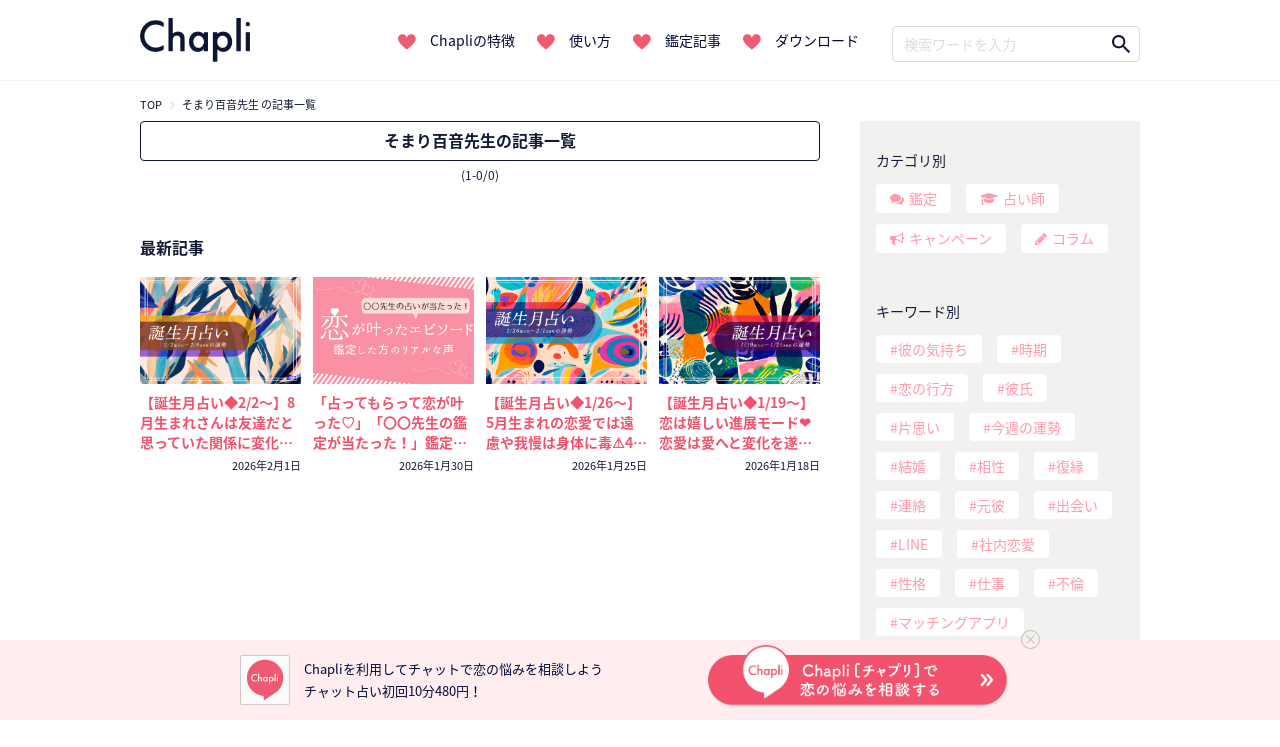

--- FILE ---
content_type: text/html; charset=UTF-8
request_url: https://chapli.me/teller/id_261/
body_size: 13695
content:
<!DOCTYPE html>
<html lang="ja" prefix="og: http://ogp.me/ns#">
  <head prefix="og: http://ogp.me/ns# fb: http://ogp.me/ns/fb# article: http://ogp.me/ns/article#"  itemscope itemtype="http://schema.org/Organization">
    <meta charset="UTF-8">
    <meta itemprop="name" content="チャット占い「Chapli」">
    <title>そまり百音 先生 の記事一覧 | チャット占い「Chapli」</title>

<!-- Google Tag Manager for WordPress by gtm4wp.com -->
<script data-cfasync="false" type="text/javascript">//<![CDATA[
	var gtm4wp_datalayer_name = "dataLayer";
	var dataLayer = dataLayer || [];
//]]>
</script>
<!-- End Google Tag Manager for WordPress by gtm4wp.com -->
<!-- This site is optimized with the Yoast SEO plugin v9.4 - https://yoast.com/wordpress/plugins/seo/ -->
<link rel="canonical" href="https://chapli.me/teller/id_261/" />
<meta property="og:locale" content="ja_JP" />
<meta property="og:type" content="object" />
<meta property="og:title" content="そまり百音 先生 の記事一覧 | チャット占い「Chapli」" />
<meta property="og:url" content="https://chapli.me/teller/id_261/" />
<meta property="og:site_name" content="チャット占い「Chapli」" />
<meta property="og:image" content="https://chapli.me/contents/wp-content/uploads/2018/01/15337650_1786881311584332_2230126507301610573_n.png" />
<meta property="og:image:secure_url" content="https://chapli.me/contents/wp-content/uploads/2018/01/15337650_1786881311584332_2230126507301610573_n.png" />
<meta name="twitter:card" content="summary_large_image" />
<meta name="twitter:title" content="そまり百音 先生 の記事一覧 | チャット占い「Chapli」" />
<meta name="twitter:site" content="@Chapli_official" />
<meta name="twitter:image" content="https://chapli.me/contents/wp-content/uploads/2018/01/15337650_1786881311584332_2230126507301610573_n.png" />
<!-- / Yoast SEO plugin. -->

<link rel='dns-prefetch' href='//ajax.googleapis.com' />
<link rel='dns-prefetch' href='//cdnjs.cloudflare.com' />
<link rel='dns-prefetch' href='//maxcdn.bootstrapcdn.com' />
<link rel='dns-prefetch' href='//s.w.org' />
<link rel='stylesheet' id='sb_instagram_styles-css'  href='https://chapli.me/wp-content/plugins/instagram-feed/css/sb-instagram-2-2.min.css?ver=2.4.3' type='text/css' media='all' />
<link rel='stylesheet' id='Chapli-wp-style2-css'  href='https://chapli.me/wp-content/themes/Chapli-wp/style2.css?ver=20260201' type='text/css' media='all' />
<link rel='stylesheet' id='fontawesome4.7.0-css'  href='//maxcdn.bootstrapcdn.com/font-awesome/4.7.0/css/font-awesome.min.css?ver=5.0.3' type='text/css' media='all' />
<link rel='stylesheet' id='common-style-css'  href='https://chapli.me/wp-content/themes/Chapli-wp/common.css?ver=5.0.3' type='text/css' media='all' />
<script type='text/javascript' src='//ajax.googleapis.com/ajax/libs/jquery/1.11.3/jquery.min.js?ver=1.11.3'></script>
<script type='text/javascript' src='https://chapli.me/wp-content/plugins/wp-google-analytics-events/js/ga-scroll-events.js?ver=2.5.2'></script>
<script type='text/javascript'>
/* <![CDATA[ */
var wpp_params = {"sampling_active":"0","sampling_rate":"100","ajax_url":"https:\/\/chapli.me\/wp-json\/wordpress-popular-posts\/v1\/popular-posts\/","ID":"","token":"19b5fabc18","debug":""};
/* ]]> */
</script>
<script type='text/javascript' src='https://chapli.me/wp-content/plugins/wordpress-popular-posts/public/js/wpp-4.2.0.min.js?ver=4.2.2'></script>
<script type='text/javascript' src='https://chapli.me/wp-content/plugins/duracelltomi-google-tag-manager/js/gtm4wp-form-move-tracker.js?ver=1.9'></script>
<script type='text/javascript' src='https://cdnjs.cloudflare.com/ajax/libs/lazysizes/4.1.5/lazysizes.min.js?ver=5.0.3'></script>
<link rel='https://api.w.org/' href='https://chapli.me/wp-json/' />
<script type="text/javascript">
	window._se_plugin_version = '8.1.9';
</script>

<!-- Google Tag Manager for WordPress by gtm4wp.com -->
<script data-cfasync="false" type="text/javascript">//<![CDATA[
	dataLayer.push({"pagePostType":false,"pagePostType2":"tax-","pageCategory":[]});//]]>
</script>
<script data-cfasync="false">//<![CDATA[
(function(w,d,s,l,i){w[l]=w[l]||[];w[l].push({'gtm.start':
new Date().getTime(),event:'gtm.js'});var f=d.getElementsByTagName(s)[0],
j=d.createElement(s),dl=l!='dataLayer'?'&l='+l:'';j.async=true;j.src=
'//www.googletagmanager.com/gtm.'+'js?id='+i+dl;f.parentNode.insertBefore(j,f);
})(window,document,'script','dataLayer','GTM-N8Q2QBJ');//]]>
</script>
<!-- End Google Tag Manager -->
<!-- End Google Tag Manager for WordPress by gtm4wp.com --> <script type='text/javascript'>
         if (typeof _gaq === 'undefined') {
            var _gaq = _gaq || [];
            _gaq.push(['_setAccount', '$id']);
                        _gaq.push(['_setDomainName', '$domain']);
            _gaq.push(['_setAllowLinker', true]);
            _gaq.push(['_trackPageview']);

            (function() {
                var ga = document.createElement('script'); ga.type = 'text/javascript'; ga.async = true;
                ga.src = ('https:' == document.location.protocol ? 'https://' : 'http://') + 'stats.g.doubleclick.net/dc.js';
                var s = document.getElementsByTagName('script')[0]; s.parentNode.insertBefore(ga, s);
            })();
         }

</script> 		<meta charset="UTF-8">
	<meta name="viewport" content="width=device-width,initial-scale=1.0,maximum-scale=1.0,user-scalable=no">
	<meta name="format-detection" content="telephone=no">
		<!-- #1754 -->
		<meta name="facebook-domain-verification" content="u6q5or0k0vo11icv9u3no5ciq2n8f1" />
	<link rel="stylesheet" href="https://cdnjs.cloudflare.com/ajax/libs/animate.css/3.5.2/animate.min.css">
	<!-- Slick -->
	<link rel="stylesheet" href="//cdn.jsdelivr.net/npm/slick-carousel@1.8.1/slick/slick.css">
	<link rel="shortcut icon" type="image/x-icon" href="/wp-content/themes/Chapli-wp/assets/images/favicon.ico">
	<link rel="stylesheet" href="https://use.typekit.net/urp6qsq.css">
	<!-- ドロワー -->
	<script src="//cdnjs.cloudflare.com/ajax/libs/slideReveal/1.1.2/jquery.slidereveal.min.js"></script>
	<!-- GET UA -->
	<script src="/assets/js/common.js"></script>
	<script type="text/javascript">
		function getUA() {
		  var ua;

		  if (navigator.userAgent.match(/iPhone|iPod|iPad/i) != null) {
			ua = 'ios';
		  } else if (navigator.userAgent.match(/Android/i) != null) {
			ua = 'android';
		  } else {
			ua = 'other';
		  }
		  return ua;
		}
		var ua = getUA();
	</script>
	<!-- Treasure Data -->
	<script type="text/javascript">
		!function(t,e){if(void 0===e[t]){e[t]=function(){e[t].clients.push(this),this._init=[Array.prototype.slice.call(arguments)]},e[t].clients=[];for(var r=function(t){return function(){return this["_"+t]=this["_"+t]||[],this["_"+t].push(Array.prototype.slice.call(arguments)),this}},s=["addRecord","set","trackEvent","trackPageview","ready"],n=0;n<s.length;n++){var i=s[n];e[t].prototype[i]=r(i)}var a=document.createElement("script");a.type="text/javascript",a.async=!0,a.src=("https:"===document.location.protocol?"https:":"http:")+"//s3.amazonaws.com/td-cdn/sdk/td-1.2.0.js";var c=document.getElementsByTagName("script")[0];c.parentNode.insertBefore(a,c)}}("Treasure",this);
	</script>
	<script type="text/javascript">
		var td = new Treasure({
		host: 'in.treasuredata.com',
		writeKey: '5394/e949a600ec4b78770a66f86117532d0f150f1568',
		database: 'logbase'
		});
		td.trackPageview('accesslog_fact_chapli_web');
	</script>
	  <!-- Google tag (gtag.js) -->
	  <script async src="https://www.googletagmanager.com/gtag/js?id=G-Y9STWSYWQW"></script>
	  <script>
		  window.dataLayer = window.dataLayer || [];
		  function gtag(){dataLayer.push(arguments);}
		  gtag('js', new Date());

		  gtag('config', 'G-Y9STWSYWQW');
	  </script>
		<!-- Meta Pixel Code -->
		<script>
			!function(f,b,e,v,n,t,s)
			{if(f.fbq)return;n=f.fbq=function(){n.callMethod?
			n.callMethod.apply(n,arguments):n.queue.push(arguments)};
			if(!f._fbq)f._fbq=n;n.push=n;n.loaded=!0;n.version='2.0';
			n.queue=[];t=b.createElement(e);t.async=!0;
			t.src=v;s=b.getElementsByTagName(e)[0];
			s.parentNode.insertBefore(t,s)}(window, document,'script',
			'https://connect.facebook.net/en_US/fbevents.js');
			fbq('init', '983267073151163');
			fbq('track', 'PageView');
		</script>
		<noscript><img height="1" width="1" style="display:none"
			src="https://www.facebook.com/tr?id=983267073151163&ev=PageView&noscript=1"
		/></noscript>
		<!-- End Meta Pixel Code -->
  </head>
  <body data-rsssl=1 class="archive tax-teller term-id_261 term-309">
	
<!-- Google Tag Manager (noscript) -->
<noscript><iframe src="https://www.googletagmanager.com/ns.html?id=GTM-N8Q2QBJ"
height="0" width="0" style="display:none;visibility:hidden"></iframe></noscript>
<!-- End Google Tag Manager (noscript) -->	<header class="nav_header">
		<nav class="navigation_bar">
						<a href="/">
				<img src="/wp-content/themes/Chapli-wp/assets/images/logo.png" class="navigation_logo" alt="Chapli">
			</a>
						<ul class="navigation_links">
								<li>
					<a href="/#section02">Chapliの特徴</a>
				</li>
				<li>
					<a href="/#section03">使い方</a>
				</li>
				<li>
					<a href="/#section04">鑑定記事</a>
				</li>
				<li>
					<a href="/#section05">ダウンロード</a>
				</li>
			</ul>
			<div class="navigation_search">
				<form method="get" class="search_form" action="https://chapli.me/">
<input type="text" placeholder="検索ワードを入力" name="s" class="search_field" value="" />
<input type="submit" value="" alt="検索" title="検索" class="search_submit">
</form>			</div>
		</nav>
	</header>
	<!-- SP版ナビバー -->
	<div id="nav_button">
		<button id="btn2" class="drawer_open sp_only">
			<img src="/wp-content/themes/Chapli-wp/assets/images/icon_humberger.png" alt="メニュー">
		</button>
					<a href="/" class="navigation_logo">
				<img src="/wp-content/themes/Chapli-wp/assets/images/logo.png" alt="Chapli">
			</a>
				<button id="search_open" class="search_open_button sp_only">
			<img src="/wp-content/themes/Chapli-wp/assets/images/icon_search.png" alt="検索メニュー">
		</button>
	</div>

	<div class="bottom_DL_box">
	<div class="bottom_DL_box_wrapper">
		<img src="/wp-content/themes/Chapli-wp/assets/images/icon_chapli.png" alt="Chapli">
		<span>
			Chapliを利用してチャットで恋の悩みを相談しよう<br>
			チャット占い初回10分480円！
		</span>
						<a href="/service/campaign/index?cpno=Z201200077&utm_campaign=teller%2Fid_261&utm_source=&utm_medium=" class="pc_bottom_ios" target="_blank">
			<img src="/wp-content/themes/Chapli-wp/assets/images/chapli_download_btn.png" alt="ChapliWebで相談する">
		</a>
		<button class="close_bottom_DL_box">
			<span></span>
		</button>
	</div>

	<div class="bottom_DL_box_wrapper_sp">
		<span>いつでもどこでも本格占い！<span class="first">初回は10分480円！▼</span></span>

						<ul>
			<li>
		<a href="https://app.adjust.com/1w8rku_siydtg?campaign=7351&amp;adgroup=bottom_dl_box&amp;creative=01" target="_blank">
			<img src="/wp-content/themes/Chapli-wp/assets/images/download_btn_app.png" alt="Chapliチャプリで恋の悩みをアプリで相談する">
		</a>
		</li>
			<li>
			<a href="https://chapli.me/service/campaign/index?cpno=Z201200076&utm_source=CRM&utm_medium=chapli&utm_campaign=footerSP" target="_blank">
				<img src="/wp-content/themes/Chapli-wp/assets/images/chapli_regist_web.png" alt="Chapliチャプリで恋の悩みを今すぐ相談する">
			</a>
			</li>
		</ul>

	</div>
</div>
	<div id="search_menu" class="sp_only">
		<button id="search_close" class="search_close_button sp_only">
			<i class="fa fa-angle-up" aria-hidden="true"></i>
		</button>
		<div class="search_wrapper">
			<div class="search_title">鑑定記事・占い師検索</div>
			<div class="search_form_box search_column">
				<form method="get" class="search_form" action="https://chapli.me/">
<input type="text" placeholder="検索ワードを入力" name="s" class="search_field" value="" />
<input type="submit" value="" alt="検索" title="検索" class="search_submit">
</form>			</div>
			<ul class="menu_pages">
				<li>
					<a href="/archive/">最新記事一覧</a>
				</li>
				<li>
					<a href="/popular/">人気記事一覧</a>
				</li>
			</ul>
			<div class="search_column">
				<div class="list_title">カテゴリー別</div>
				<ul class="label_search post_type">
					<li>
						<a href="/session/" class="session">鑑定</a>
					</li>
					<li>
						<a href="/fortune_tellers/" class="fortune_tellers">占い師</a>
					</li>
					<li>
						<a href="/campaign/" class="campaign">キャンペーン</a>
					</li>
				</ul>
				<div class="list_title">キーワード別</div>
				<ul class="label_search search_tags">
										<li>
						<a href="https://chapli.me/tag/%e5%bd%bc%e3%81%ae%e6%b0%97%e6%8c%81%e3%81%a1/">彼の気持ち	
						</a>
					</li>
										<li>
						<a href="https://chapli.me/tag/%e6%99%82%e6%9c%9f/">時期	
						</a>
					</li>
										<li>
						<a href="https://chapli.me/tag/%e6%81%8b%e3%81%ae%e8%a1%8c%e6%96%b9/">恋の行方	
						</a>
					</li>
										<li>
						<a href="https://chapli.me/tag/%e5%bd%bc%e6%b0%8f/">彼氏	
						</a>
					</li>
										<li>
						<a href="https://chapli.me/tag/%e7%89%87%e6%80%9d%e3%81%84/">片思い	
						</a>
					</li>
										<li>
						<a href="https://chapli.me/tag/%e4%bb%8a%e9%80%b1%e3%81%ae%e9%81%8b%e5%8b%a2/">今週の運勢	
						</a>
					</li>
										<li>
						<a href="https://chapli.me/tag/%e7%b5%90%e5%a9%9a/">結婚	
						</a>
					</li>
										<li>
						<a href="https://chapli.me/tag/%e7%9b%b8%e6%80%a7/">相性	
						</a>
					</li>
										<li>
						<a href="https://chapli.me/tag/%e5%be%a9%e7%b8%81/">復縁	
						</a>
					</li>
										<li>
						<a href="https://chapli.me/tag/%e9%80%a3%e7%b5%a1/">連絡	
						</a>
					</li>
									</ul>
			</div>
		</div>
	</div>
	<div id="slider" class="drawer sp_only">
		<div class="drawer_wrapper">
			<button id="btn3" class="drawer_close">
				<div class="close_button">
					<span></span>
				</div>
			</button>
			<div class="chapli_logo">
				<a href="/">
					<img src="/wp-content/themes/Chapli-wp/assets/images/hdr-icon-chapli.png">
				</a>
			</div>
			<div class="drawer_titile">Chapliのご紹介</div>
			<ul class="menu_pages">
				<li><a href="/#section02">Chapliの特徴</a></li>
				<li><a href="/#section03">使い方</a></li>
				<li><a href="/#section04">鑑定記事</a></li>
			</ul>
			<ul class="drawer_post_types">
				<li><a href="/session/">鑑定記事一覧</a></li>
				<li><a href="/fortune_tellers/">占い師一覧</a></li>
				<li><a href="/campaign/">キャンペーン一覧</a></li>
								<li><a href="/column/">コラム一覧</a></li>
							</ul>
			<ul class="drawer_tags">
						<li>
				<a href="https://chapli.me/tag/%e5%bd%bc%e3%81%ae%e6%b0%97%e6%8c%81%e3%81%a1/">
					彼の気持ち	
				</a>
			</li>
						<li>
				<a href="https://chapli.me/tag/%e6%99%82%e6%9c%9f/">
					時期	
				</a>
			</li>
						<li>
				<a href="https://chapli.me/tag/%e6%81%8b%e3%81%ae%e8%a1%8c%e6%96%b9/">
					恋の行方	
				</a>
			</li>
						<li>
				<a href="https://chapli.me/tag/%e5%bd%bc%e6%b0%8f/">
					彼氏	
				</a>
			</li>
						<li>
				<a href="https://chapli.me/tag/%e7%89%87%e6%80%9d%e3%81%84/">
					片思い	
				</a>
			</li>
						<li>
				<a href="https://chapli.me/tag/%e4%bb%8a%e9%80%b1%e3%81%ae%e9%81%8b%e5%8b%a2/">
					今週の運勢	
				</a>
			</li>
						<li>
				<a href="https://chapli.me/tag/%e7%b5%90%e5%a9%9a/">
					結婚	
				</a>
			</li>
						<li>
				<a href="https://chapli.me/tag/%e7%9b%b8%e6%80%a7/">
					相性	
				</a>
			</li>
						<li>
				<a href="https://chapli.me/tag/%e5%be%a9%e7%b8%81/">
					復縁	
				</a>
			</li>
						<li>
				<a href="https://chapli.me/tag/%e9%80%a3%e7%b5%a1/">
					連絡	
				</a>
			</li>
						</ul>
			<ul class="drawer_sns">
				<li>
					<a href="https://twitter.com/Chapli_official" target="_blank">
						<img src="/wp-content/themes/Chapli-wp/assets/images/icon_twitter.png" alt="ChapliのInstagram">
					</a>
				</li>
				<li>
					<a href="https://www.instagram.com/chapli_app/" target="_blank">
						<img src="/wp-content/themes/Chapli-wp/assets/images/icon_instagram.png" alt="ChapliのTwitter">
					</a>
				</li>
			</ul>
			<div class="drawer_banner">
				<a href="/recruit/PC/" class="recruit" target="_blank">
					<img src="/wp-content/themes/Chapli-wp/assets/images/recruit_banner.png" alt="鑑定士募集中">
				</a>
				提携占い館
				<a href="http://www.mixarea.jp/" target="_blank" class="mixarea">
					<img src="/wp-content/themes/Chapli-wp/assets/images/banner_pc.png" alt="提携占い館">
				</a>
			</div>
		</div>
	</div>
    <div id="page">
				<div id="content" class="site__content">
				<div id="top_DL">
					<ul>
						<li class="icon">
							<img src="/wp-content/themes/Chapli-wp/assets/images/app_icon_chapli.png" alt="Chapli">
						</li>
						<li class="brand">
							<div class="brand_title">
								チャット占い【Chapli】
							</div>
							<span>
								cocoloni,Inc.
							</span>
						</li>
						<li class="button">
														<a href="https://app.adjust.com/1w8rku_siydtg?campaign=teller%2Fid_261&adgroup=download&creative=box_01" class="top_DL_link">
								ダウンロード
							</a>
						</li>
					</ul>
				</div>
			<div id="wrapper">
				<div class="container breadcrumb_container">
					<ol class="breadcrumb small" itemscope itemtype="http://schema.org/BreadcrumbList"><li itemprop="itemListElement" itemscope itemtype="http://schema.org/ListItem"><a href="https://chapli.me/" itemprop="item"><span itemprop="name" content="チャット占い「Chapli」">TOP</span></a><meta itemprop="position" content="1" /></li><li itemprop="itemListElement" itemscope itemtype="http://schema.org/ListItem"><a href="https://chapli.me/teller/id_261/" itemprop="item"><span itemprop="name">そまり百音先生 の記事一覧</span></a><meta itemprop="position" content="2" /></li></ol>				</div>
<div class="container">
  <div class="row">
    <div id="primary" class="archive_content">
      <main id="main" class="site__main m-b20">
        <div class="section__header">
        	<h1>
			  そまり百音先生の記事一覧			</h1>
        	<span>
				&#040;1&#045;0&#047;0&#041;			</span>
        </div>
      </main><!-- #main -->

      <div class="row">
				<ul class="postlist_wide">
		  <!-- start loop -->
		  		</ul>
      </div>

      <div class="text-center">
              </div>
				<div class="articlelist">最新記事</div>
		<ul class="postlist_square">
							<li>
	<div class="top_thumbnail bg-thumbnail" style="background-image: url(
		https://chapli.me/wp-content/uploads/2026/02/webTOP_3-1024x715.png	); background-size:cover; background-position:center;" >
		<a href="https://chapli.me/14521/"></a>
	</div>
	<h2>
		<a class="title" href="https://chapli.me/14521/">【誕生月占い◆2/2～】8月生まれさんは友達だと思っていた関係に変化の兆し。2月生まれさんは思いがけないチャンスが舞い込みそう。</a>
	</h2>
	<p>Chapliの人気占い師が毎週オリジナルの運勢を更新！
今週は華先生の1週間のはじまりに読む誕生月占い。
1週間の運勢と開運アクションをお伝えします！</p>
	<span class="date">2026年2月1日</span>
</li>
							<li>
	<div class="top_thumbnail bg-thumbnail" style="background-image: url(
		https://chapli.me/wp-content/uploads/2026/01/0576596067358b7269114cdb09a6c3cd-1024x715.png	); background-size:cover; background-position:center;" >
		<a href="https://chapli.me/14526/"></a>
	</div>
	<h2>
		<a class="title" href="https://chapli.me/14526/">「占ってもらって恋が叶った♡」「〇〇先生の鑑定が当たった！」鑑定を受けた方の声をご紹介</a>
	</h2>
	<p>当たった」「気持ちが軽くなった」「恋が叶った」など、鑑定を体験されたリアルな声をご紹介します。</p>
	<span class="date">2026年1月30日</span>
</li>
							<li>
	<div class="top_thumbnail bg-thumbnail" style="background-image: url(
		https://chapli.me/wp-content/uploads/2026/01/webTOP_1-1024x715.png	); background-size:cover; background-position:center;" >
		<a href="https://chapli.me/14515/"></a>
	</div>
	<h2>
		<a class="title" href="https://chapli.me/14515/">【誕生月占い◆1/26～】5月生まれの恋愛では遠慮や我慢は身体に毒⚠️4月生まれはギフト運UP！懸賞への応募がオススメ</a>
	</h2>
	<p>Chapliの人気占い師が毎週オリジナルの運勢を更新！
今週はさっぴゃん先生の1週間のはじまりに読む誕生月占い。
1週間の運勢と開運フードをお伝えします！</p>
	<span class="date">2026年1月25日</span>
</li>
							<li>
	<div class="top_thumbnail bg-thumbnail" style="background-image: url(
		https://chapli.me/wp-content/uploads/2026/01/webTOP-1024x715.png	); background-size:cover; background-position:center;" >
		<a href="https://chapli.me/14516/"></a>
	</div>
	<h2>
		<a class="title" href="https://chapli.me/14516/">【誕生月占い◆1/19～】恋は嬉しい進展モード❤️恋愛は愛へと変化を遂げるチャンスの生まれ月さんとは？</a>
	</h2>
	<p>Chapliの人気占い師が毎週オリジナルの運勢を更新。
今週は宇宙野マリア先生がお届けする1週間のはじまりに読む誕生月占い。
ラッキーデイとともに一週間の運勢をお届けします！</p>
	<span class="date">2026年1月18日</span>
</li>
					</ul>
				      </div><!-- #primary -->

      

<div id="secondary" class="widget-area" role="complementary" itemscope="itemscope" itemtype="http://schema.org/WPSideBar">
<meta itemprop="name" content="Social Buttons for 【誕生月占い◆1/19～】恋は嬉しい進展モード❤️恋愛は愛へと変化を遂げるチャンスの生まれ月さんとは？"/>
<meta itemprop="description" content="Add チャット占い「Chapli」 to your social media and publicate it. Thanks!"/>
<meta itemprop="keywords" content="Social Buttons, Facebook, Twitter, LinkedIn, Xing, Mail, GooglePlus"/>
		<div id="custom_html-12" class="widget_text widget widget_custom_html"><div class="widget-title">カテゴリ別</div><div class="textwidget custom-html-widget">		<ul class="post_type_list">
			<li class="list_item">
				<a href="/session/" class="session">鑑定</a></li>
			<li class="list_item">
				<a href="/fortune_tellers/" class="fortune_tellers">占い師</a></li>
			<li class="list_item">
				<a href="/campaign/" class="campaign	">キャンペーン</a></li>
			<li class="list_item">
<a href="/column/" class="column">コラム</a>
</li>
		</ul></div></div><div id="text-9" class="widget widget_text"><div class="widget-title">キーワード別</div>			<div class="textwidget"><ul class="pop_tags">	<li class="list_item list_item-297"><a href="https://chapli.me/tag/%e5%bd%bc%e3%81%ae%e6%b0%97%e6%8c%81%e3%81%a1/" >彼の気持ち</a>
</li>
	<li class="list_item list_item-53"><a href="https://chapli.me/tag/%e6%99%82%e6%9c%9f/" >時期</a>
</li>
	<li class="list_item list_item-339"><a href="https://chapli.me/tag/%e6%81%8b%e3%81%ae%e8%a1%8c%e6%96%b9/" >恋の行方</a>
</li>
	<li class="list_item list_item-6"><a href="https://chapli.me/tag/%e5%bd%bc%e6%b0%8f/" title="かれし">彼氏</a>
</li>
	<li class="list_item list_item-104"><a href="https://chapli.me/tag/%e7%89%87%e6%80%9d%e3%81%84/" >片思い</a>
</li>
	<li class="list_item list_item-834"><a href="https://chapli.me/tag/%e4%bb%8a%e9%80%b1%e3%81%ae%e9%81%8b%e5%8b%a2/" >今週の運勢</a>
</li>
	<li class="list_item list_item-7"><a href="https://chapli.me/tag/%e7%b5%90%e5%a9%9a/" title="けっこん">結婚</a>
</li>
	<li class="list_item list_item-15"><a href="https://chapli.me/tag/%e7%9b%b8%e6%80%a7/" >相性</a>
</li>
	<li class="list_item list_item-79"><a href="https://chapli.me/tag/%e5%be%a9%e7%b8%81/" >復縁</a>
</li>
	<li class="list_item list_item-35"><a href="https://chapli.me/tag/%e9%80%a3%e7%b5%a1/" >連絡</a>
</li>
	<li class="list_item list_item-78"><a href="https://chapli.me/tag/%e5%85%83%e5%bd%bc/" >元彼</a>
</li>
	<li class="list_item list_item-30"><a href="https://chapli.me/tag/%e5%87%ba%e4%bc%9a%e3%81%84/" >出会い</a>
</li>
	<li class="list_item list_item-40"><a href="https://chapli.me/tag/line/" >LINE</a>
</li>
	<li class="list_item list_item-34"><a href="https://chapli.me/tag/%e7%a4%be%e5%86%85%e6%81%8b%e6%84%9b/" >社内恋愛</a>
</li>
	<li class="list_item list_item-80"><a href="https://chapli.me/tag/%e6%80%a7%e6%a0%bc/" >性格</a>
</li>
	<li class="list_item list_item-56"><a href="https://chapli.me/tag/%e4%bb%95%e4%ba%8b/" >仕事</a>
</li>
	<li class="list_item list_item-93"><a href="https://chapli.me/tag/%e4%b8%8d%e5%80%ab/" >不倫</a>
</li>
	<li class="list_item list_item-193"><a href="https://chapli.me/tag/%e3%83%9e%e3%83%83%e3%83%81%e3%83%b3%e3%82%b0%e3%82%a2%e3%83%97%e3%83%aa/" >マッチングアプリ</a>
</li>
</ul><a class="widget_seemore" href="/tags/">キーワードをもっと見る</a>
</div>
		</div>	<div class="widget osusume_teller_widget">
	<div class="widget-title">オススメ占い師</div>
	<div>
		<ul class="osusume_teller_widget">
			<li>	
	<a href="https://chapli.me/fortune_tellers/id_686/">
		<div class="list_teller_icon bg-thumbnail" style="background-image: url(
						https://chapli.me/wp-content/uploads/2022/06/kiyono.jpg						); background-size:cover; background-position:center;">
		</div>
	</a>
	<div class="list_teller_info">
		<h2>
			<a href="https://chapli.me/fortune_tellers/id_686/" title="きよのママ">きよのママ先生</a>
		</h2>
		<p>
						この恋、走り続けて大丈夫！？
絡まった恋愛もゴールまであと少し！
豊富な占術で徹底アプローチ		</p>
					<ul class="divination">
			<li><a href="https://chapli.me/divination/%e5%ae%bf%e6%9b%9c/" >宿曜</a></li><li><a href="https://chapli.me/divination/%e5%9b%9b%e6%9f%b1%e6%8e%a8%e5%91%bd/" >四柱推命</a></li><li><a href="https://chapli.me/divination/%e4%b9%9d%e6%98%9f%e6%b0%97%e5%ad%a6/" >九星気学</a></li><li><a href="https://chapli.me/divination/%e7%b4%ab%e5%be%ae%e6%96%97%e6%95%b0/" >紫微斗数</a></li><li><a href="https://chapli.me/divination/%e3%83%9e%e3%83%a4%e6%9a%a6%e5%8d%a0%e3%81%84/" >マヤ暦占い</a></li><li><a href="https://chapli.me/divination/%e3%82%bf%e3%83%ad%e3%83%83%e3%83%88/" >タロット</a></li><li><a href="https://chapli.me/divination/%e3%83%ab%e3%83%8e%e3%83%ab%e3%83%9e%e3%83%b3%e3%82%ab%e3%83%bc%e3%83%89/" >ルノルマンカード</a></li><li><a href="https://chapli.me/divination/%e3%82%aa%e3%83%a9%e3%82%af%e3%83%ab%e3%82%ab%e3%83%bc%e3%83%89/" >オラクルカード</a></li><li><a href="https://chapli.me/divination/%e5%a7%93%e5%90%8d%e5%88%a4%e6%96%ad/" >姓名判断</a></li><li><a href="https://chapli.me/divination/%e6%89%8b%e7%9b%b8/" >手相</a></li>		</ul>
	</div>
	<ul class="list_counsellors_tag">
				<li>
		ハッキリ		</li>
				<li>
		具体的		</li>
				<li>
		リード上手		</li>
			</ul>
</li><li>	
	<a href="https://chapli.me/fortune_tellers/id_211/">
		<div class="list_teller_icon bg-thumbnail" style="background-image: url(
						https://chapli.me/wp-content/uploads/2018/02/261fb30e148f01d8a7b7752437b9edb5.jpg						); background-size:cover; background-position:center;">
		</div>
	</a>
	<div class="list_teller_info">
		<h2>
			<a href="https://chapli.me/fortune_tellers/id_211/" title="北條メリサ">北條メリサ先生</a>
		</h2>
		<p>
						彼の気持ち/行動の意味/恋の成功率
占い×男性心理から読み解く
惚れられ女子の方程式♡		</p>
					<ul class="divination">
			<li><a href="https://chapli.me/divination/%e3%82%bf%e3%83%ad%e3%83%83%e3%83%88/" >タロット</a></li><li><a href="https://chapli.me/divination/%e6%95%b0%e7%a7%98%e8%a1%93/" >数秘術</a></li><li><a href="https://chapli.me/divination/%e6%89%8b%e7%9b%b8/" >手相</a></li><li><a href="https://chapli.me/divination/%e3%83%ab%e3%83%8e%e3%83%ab%e3%83%9e%e3%83%b3%e3%82%ab%e3%83%bc%e3%83%89/" >ルノルマンカード</a></li><li><a href="https://chapli.me/divination/%e3%82%aa%e3%83%a9%e3%82%af%e3%83%ab%e3%82%ab%e3%83%bc%e3%83%89/" >オラクルカード</a></li>		</ul>
	</div>
	<ul class="list_counsellors_tag">
				<li>
		寄り添い		</li>
				<li>
		納得感		</li>
				<li>
		手相占い◎		</li>
			</ul>
</li><li>	
	<a href="https://chapli.me/fortune_tellers/id_743/">
		<div class="list_teller_icon bg-thumbnail" style="background-image: url(
						https://chapli.me/wp-content/uploads/2023/10/743-2.jpg						); background-size:cover; background-position:center;">
		</div>
	</a>
	<div class="list_teller_info">
		<h2>
			<a href="https://chapli.me/fortune_tellers/id_743/" title="天和河みち">天和河みち先生</a>
		</h2>
		<p>
						悩みの原因はコレ！
【運気・素養・意思】から鑑定
潜在星力から読み解く「必要な行動」		</p>
					<ul class="divination">
			<li><a href="https://chapli.me/divination/%e8%a5%bf%e6%b4%8b%e5%8d%a0%e6%98%9f%e8%a1%93/" >西洋占星術</a></li><li><a href="https://chapli.me/divination/%e3%82%aa%e3%83%a9%e3%82%af%e3%83%ab%e3%82%ab%e3%83%bc%e3%83%89/" >オラクルカード</a></li><li><a href="https://chapli.me/divination/%e3%82%bf%e3%83%ad%e3%83%83%e3%83%88/" >タロット</a></li>		</ul>
	</div>
	<ul class="list_counsellors_tag">
				<li>
		具体的		</li>
				<li>
		納得感		</li>
				<li>
		仕事		</li>
			</ul>
</li><li>	
	<a href="https://chapli.me/fortune_tellers/id_715/">
		<div class="list_teller_icon bg-thumbnail" style="background-image: url(
						https://chapli.me/wp-content/uploads/2022/11/ee4f073aa53e4eb1dec07364db4b6bec.jpg						); background-size:cover; background-position:center;">
		</div>
	</a>
	<div class="list_teller_info">
		<h2>
			<a href="https://chapli.me/fortune_tellers/id_715/" title="ケンタロウ">ケンタロウ先生</a>
		</h2>
		<p>
						「知る→行動→前進」の３ステップ
立ち止まるのはもう終わり！
相手の気持ちがよくわかる明快鑑定★		</p>
					<ul class="divination">
			<li><a href="https://chapli.me/divination/%e3%82%bf%e3%83%ad%e3%83%83%e3%83%88/" >タロット</a></li><li><a href="https://chapli.me/divination/%e6%95%b0%e7%a7%98%e8%a1%93/" >数秘術</a></li><li><a href="https://chapli.me/divination/%e5%ae%bf%e6%9b%9c/" >宿曜</a></li>		</ul>
	</div>
	<ul class="list_counsellors_tag">
				<li>
		具体的		</li>
				<li>
		実力派		</li>
				<li>
		ボリューム		</li>
			</ul>
</li><li>	
	<a href="https://chapli.me/fortune_tellers/id_669/">
		<div class="list_teller_icon bg-thumbnail" style="background-image: url(
						https://chapli.me/wp-content/uploads/2022/04/669-2.jpg						); background-size:cover; background-position:center;">
		</div>
	</a>
	<div class="list_teller_info">
		<h2>
			<a href="https://chapli.me/fortune_tellers/id_669/" title="スマイルMON">スマイルMON先生</a>
		</h2>
		<p>
						◇絶対的安心感×ボリューム鑑定◇
話すたびに自信と笑顔の花が咲く
「運命を味方につけよう！」		</p>
					<ul class="divination">
			<li><a href="https://chapli.me/divination/%e3%82%bf%e3%83%ad%e3%83%83%e3%83%88/" >タロット</a></li><li><a href="https://chapli.me/divination/%e8%a5%bf%e6%b4%8b%e5%8d%a0%e6%98%9f%e8%a1%93/" >西洋占星術</a></li><li><a href="https://chapli.me/divination/%e3%82%a2%e3%82%b9%e3%83%88%e3%83%ad%e3%83%80%e3%82%a4%e3%82%b9/" >アストロダイス</a></li>		</ul>
	</div>
	<ul class="list_counsellors_tag">
				<li>
		簡潔		</li>
				<li>
		スピード		</li>
				<li>
		ボリューム		</li>
			</ul>
</li>		</ul>
		<a class="widget_seemore" href="/fortune_tellers/">すべての占い師を見る</a>
	</div>
</div>	
	<div id="text-20" class="widget widget_text">
					<div class="widget-title">アプリダウンロード</div>
			<div class="textwidget">
								<a href="https://app.adjust.com/1w8rku_siydtg?campaign=wp&adgroup=sidebar&creative=01" class="sidebar_dl_01">
					<img src="/wp-content/themes/Chapli-wp/assets/images/app@3x.png" alt="チャット占い「Chapli」をダウンロード" width="100%">
				</a>
			</div>
			</div>

</div><!-- #secondary -->
    </div>
  </div>
  </div><!-- #wrapper -->
</div><!-- #content -->
<footer>
	<div class="textwidget custom-html-widget"><ul class="page_links">
			<li class="page_links">
			cocolni占い館 立川店<br>
			<a href="https://honkaku-uranai.jp/store/campaign/?cpno=A000000073&utm_source=link&utm_medium=chapli&utm_campaign=footer_tachikawa" target="_blank" class="mixarea">
			<img src="/wp-content/themes/Chapli-wp/assets/images/c_710_160.jpg" alt="cocolni占い館 立川店" style="display: inline-block;margin: 4px auto 30px; width: 250px;"></a>
			</li>
			<li class="page_links" style="border:none;">
			cocolni占い館 川越店<br>
			<a href="https://honkaku-uranai.jp/store/campaign/?cpno=A000000072&utm_source=link&utm_medium=chapli&utm_campaign=footer_kawagoe" target="_blank" class="mixarea">
			<img src="/wp-content/themes/Chapli-wp/assets/images/c_710_160_kawagoe.jpg" alt="cocolni占い館 川越店" style="display: inline-block;margin: 4px auto 30px; width: 250px;"></a>
			</li>
	</ul></div>
<ul class="footer_sns_button">
	<li class="footer_twitter">
		<a href="https://twitter.com/Chapli_official" target="_blank">
			<img src="/wp-content/themes/Chapli-wp/assets/images/icon_twitter.png" alt="Twitter">
		</a>
	</li>
	<li class="footer_instagram">
		<a href="https://www.instagram.com/chapli_app/" target="_blank">
			<img src="/wp-content/themes/Chapli-wp/assets/images/icon_instagram.png" alt="Instagram">
		</a>
	</li>
</ul>

<!-- フッターリンク -->
<div><div class="textwidget custom-html-widget"><ul class="page_links">
	<li class="page_links">
		<a href="https://cocoloni.com/about/">運営会社</a>
	</li>

	<li class="page_links">
		<a href="mailto:chapli_helps@ml.zappallas.com">お問い合わせ</a>
	</li>

	<li class="page_links">
		<a href="https://chapli.me/terms/terms.html">利用規約</a>
	</li>
	
	<li class="page_links">
		<a href="/recruit/PC/" class="footer_recruit">鑑定師募集</a>
	</li>

	<li class="page_links">
		<a href="https://chapli.me/terms/privacy.html">個人情報保護方針</a>
	</li>

<li class="page_links">
		<a href="https://chapli.me/terms/external.html">利用者情報の外部送信について</a>
	</li>
</ul></div></div><!-- フッターリンク終わり -->

<div class="sister_site"><strong>姉妹サービス</strong><br>
    <ul class="site_list">
        <li><a target="_blank" href="https://roba3.com/campaign/index/?cpno=1600792799&utm_medium=CRM&utm_source=chapli&utm_campaign=web">10分から選べる電話占い『ロバミミ』</a></li>
		<li><a target="_blank" href="https://honkaku-uranai.jp/moon/?utm_medium=chapli&utm_source=chapli&utm_campaign=chapli_0001">cocoloni占い館 Moon</a></li>
        <li><a target="_blank" href="https://uranaitv.jp/">占いTVニュース</a></li>
        <li><a target="_blank" href="https://uranai-contents.com">占いAPI・占い制作・占い師派遣サ―ビス</a></li>
        <li><a target="_blank" href="https://cocoloni.me/?utm_source=media&utm_medium=chapli_link">話題の占いサイトが大集合 占いCOLLECTION</a></li>
		<li><a target="_blank" href="https://honkaku-uranai.jp/sun/">cocoloni占い館 Sun</a></li>
			<li><a target="_blank" href="https://select.honkaku-uranai.jp/?utm_medium=chapli&utm_source=TOP&utm_campaign=chapli0001">cocoloni Select</a></li>

    </ul>
</div>
<p class="note_trademark ios">Apple、 Apple ロゴ、 iPad、 iPhone、 iPod touch は米国および他の国々で登録された Apple Inc. の商標です。 App Store は Apple Inc. のサービスマークです。</p>
<p class="copyright">&copy; cocoloni,Inc.</p>

<!-- by cocoloniinc -->

</footer>

<script type="text/javascript">
	$('.close_bottom_DL_box').click(function () {
		$(".bottom_DL_box").fadeOut("300");
	});

	var ua = getUA();
	if (ua == 'ios' || ua == 'android') {
		$("a.recruit").attr("href", "/recruit/SP/index.html")
	} else {
		$("a.recruit").attr("href", "/recruit/PC/index.html")
	}

</script>

<script src="//cdn.jsdelivr.net/npm/slick-carousel@1.8.1/slick/slick.min.js"></script>
<script>
if (ua == 'ios' || ua == 'android') {
$(function() {
    $('.lp_banners').slick({
		dots: true,
		variableWidth: true,
		infinite: true,
		centerMode: true,
		adaptiveHeight: true,
		dotsClass: 'section01_dots',
		arrows: false
	});
});
}else{
$(function() {
    $('.lp_banners').slick({
		dots: true,
		variableWidth: true,
		infinite: true,
		centerMode: true,
		adaptiveHeight: true,
		draggable: false,
		dotsClass: 'section01_dots',
		prevArrow: '<div class="section01_prev section01_arrow"><i class="fa fa-angle-left" aria-hidden="true"></i></div>',
		nextArrow: '<div class="section01_next section01_arrow"><i class="fa fa-angle-right" aria-hidden="true"></i></div>',
	});
	$("ul li.carousel_posts p, ul li.carousel_posts h2").css({
		display:"-webkit-box",
		"-webkit-box-orient":"vertical",
		"-webkit-line-clamp":"2",
	});
});}
</script>

<script>
	if (ua == 'ios' || ua == 'android') {
	var slider = $('#slider').slideReveal({
	  trigger: $("#trigger"),
	  width: 300,
  	  push: false,
	  overlay: true,
	  overlayColor: 'rgba(190,184,178,0.6)',
		show: function (slider, trigger) {
			$(".drawer_wrapper").css({
				"box-shadow":"1.9px 0 0 0 rgba(0, 0, 0, 0.1)",
			});
		},
		hidden: function (slider, trigger) {
			$(".drawer_wrapper").css({
				"box-shadow":"none",
			});		}
	});
	}

	//ボタン2をクリックしたとき、ドロワー表示
	$('#btn2').click(function () {
		slider.slideReveal('show');
	});

	//ボタン3をクリックしたとき、ドロワー非表示
	$('#btn3').click(function () {
		slider.slideReveal('hide');
	});

	//ドロワー内のメニューをクリックしたとき、ドロワー非表示
	$('.menu_pages li a').click(function () {
		slider.slideReveal('hide');
	});

	//検索ボタン
	$('#search_open').click(function () {
		$('#search_menu').outerHeight('100%');
	});
	$('#search_close').click(function () {
		$('#search_menu').outerHeight(0);
	});

	$(function() {
		var dl_height = jQuery('#top_DL').offset().top;
		var nav_height = jQuery('#nav_button').offset().top+dl_height;
		$('#nav_button').css('top',nav_height);
		$(window).scroll(function() {
			var scroll = $(document).scrollTop();
			if(nav_height-scroll < 0 ){
				$("#nav_button").css({
					position:"fixed",
					top:"0px",
				});
			}else if(nav_height-scroll > 0){
				$("#nav_button").css({
					position:"absolute",
					top:nav_height,
				});
			}
		});
	});
</script>

<script src="https://cdnjs.cloudflare.com/ajax/libs/wow/1.1.2/wow.min.js"></script>
<script type="text/javascript">
$(function() {
	new WOW().init();
});
</script>
</div><!-- #page -->
<!-- Instagram Feed JS -->
<script type="text/javascript">
var sbiajaxurl = "https://chapli.me/wp-admin/admin-ajax.php";
</script>
<script type='text/javascript' src='https://chapli.me/wp-content/themes/freedom_zero/assets/javascripts/bootstrap.js?ver=1.0'></script>
<script type='text/javascript' src='https://chapli.me/wp-includes/js/imagesloaded.min.js?ver=3.2.0'></script>
<script type='text/javascript' src='https://chapli.me/wp-includes/js/masonry.min.js?ver=3.3.2'></script>
<script type='text/javascript' src='https://chapli.me/wp-includes/js/wp-embed.min.js?ver=5.0.3'></script>

    <script>
		jQuery(document).ready(function() {
			if(typeof scroll_events == 'undefined') {
				return;
			}

			events_settings = {
				universal: 0,
				gtm:1,
				gst:0,
				scroll_elements: [],
				click_elements: [{'select':'.top_DL_link','category':'link','action':'click','label':'top_DL','bounce':'true','evalue':'1'},{'select':'.bottom_DL_box_wrapper_sp .bottom_dl_sp','category':'link','action':'click','label':'bottom_DL_SP','bounce':'true','evalue':'1'},{'select':'#btn2','category':'link','action':'click','label':'drawer_menu','bounce':'true','evalue':'1'},{'select':'#search_open','category':'link','action':'click','label':'search_button','bounce':'true','evalue':'1'},{'select':'#section01 .app_btn .ios','category':'link','action':'click','label':'top_iosapp_1','bounce':'true','evalue':'1'},{'select':'#section01 .app_btn .android','category':'link','action':'click','label':'top_androidapp_1','bounce':'true','evalue':'1'},{'select':'.session_list_thumbnail a','category':'link','action':'click','label':'top_see_articles_thumbnail','bounce':'true','evalue':'1'},{'select':'.top_session_title a','category':'link','action':'click','label':'top_see_articles_list','bounce':'true','evalue':'1'},{'select':'#section04 .section_wrapper .article .article_see_more','category':'link','action':'click','label':'top_see_more','bounce':'true','evalue':'1'},{'select':'.mid_DL .text a','category':'link','action':'click','label':'mid_DL','bounce':'true','evalue':'1'},{'select':'.app_store a','category':'link','action':'click','label':'TOP_App_DL','bounce':'true','evalue':'1'},{'select':'.sidebar_dl_02','category':'link','action':'click','label':'under_App_DL','bounce':'true','evalue':'1'},{'select':'.PC_DL_buttons ul li:nth-child(1) a','category':'link','action':'click','label':'ft_download_PC_iOS','bounce':'true','evalue':'1'},{'select':'.PC_DL_buttons ul li:nth-child(2) a','category':'link','action':'click','label':'ft_download_PC_Android','bounce':'false','evalue':'1'},{'select':'#primary .teller_caption .article_see_more a','category':'link','action':'click','label':'ft_download_SP','bounce':'true','evalue':'1'},{'select':'.navigation_links li:nth-child(1) a','category':'link','action':'click','label':'navbar_link_features','bounce':'false','evalue':'1'},{'select':'.navigation_links li:nth-child(2) a','category':'link','action':'click','label':'navbar_link_howtouse','bounce':'true','evalue':'1'},{'select':'.navigation_links li:nth-child(3) a','category':'link','action':'click','label':'navbar_link_articles','bounce':'true','evalue':'1'},{'select':'.navigation_links li:nth-child(4) a','category':'link','action':'click','label':'navbar_link_download','bounce':'true','evalue':'1'},{'select':'.news_list .news_post:nth-child(1) a','category':'link','action':'click','label':'top_news_1','bounce':'false','evalue':'1'},{'select':'.news_list .news_post:nth-child(2) a','category':'link','action':'click','label':'top_news_2','bounce':'true','evalue':'1'},{'select':'.news_list .news_post:nth-child(3) a','category':'link','action':'click','label':'top_news_3','bounce':'true','evalue':'1'},{'select':'.top10 #slick-slide00 a','category':'link','action':'click','label':'top_news_1','bounce':'true','evalue':'1'},{'select':'.top10 #slick-slide01 a','category':'link','action':'click','label':'top_news_2','bounce':'false','evalue':''},{'select':'.top10 #slick-slide02 a','category':'link','action':'click','label':'top_news_3','bounce':'true','evalue':''},{'select':'.top10 #slick-slide03 a','category':'link','action':'click','label':'top_news_4','bounce':'true','evalue':''},{'select':'.top10 #slick-slide04 a','category':'link','action':'click','label':'top_news_5','bounce':'true','evalue':''},{'select':'.top10 #slick-slide05 a','category':'link','action':'click','label':'top_news_6','bounce':'true','evalue':''},{'select':'.top10 #slick-slide06 a','category':'link','action':'click','label':'top_news_7','bounce':'true','evalue':''},{'select':'.top10 #slick-slide07 a','category':'link','action':'click','label':'top_news_8','bounce':'true','evalue':''},{'select':'.top10 #slick-slide08 a','category':'link','action':'click','label':'top_news_9','bounce':'true','evalue':''},{'select':'.top10 #slick-slide09 a','category':'link','action':'click','label':'top_news_10','bounce':'true','evalue':''},{'select':'.top_posts .others li:nth-child(1) a','category':'link','action':'click','label':'other_top_posts_1','bounce':'false','evalue':''},{'select':'.top_posts .others li:nth-child(2) a','category':'link','action':'click','label':'other_top_posts_2','bounce':'true','evalue':''},{'select':'.top_posts .others li:nth-child(3) a','category':'link','action':'click','label':'other_top_posts_3','bounce':'true','evalue':''},{'select':'.top_posts .others li:nth-child(4) a','category':'link','action':'click','label':'other_top_posts_4','bounce':'true','evalue':''},{'select':'.lp_banner a img[alt=&quot;占い師一覧&quot;]','category':'link','action':'click','label':'top_banner_占い師一覧','bounce':'false','evalue':''},{'select':'.lp_banner a img[alt=&quot;鑑定師募集&quot;]','category':'link','action':'click','label':'top_banner_鑑定師募集','bounce':'true','evalue':''},{'select':'.lp_banner a img[alt=&quot;鑑定一覧&quot;]','category':'link','action':'click','label':'top_banner_鑑定一覧','bounce':'true','evalue':''},{'select':'.pc_bottom_ios','category':'link','action':'click','label':'bottom_DL_iOS','bounce':'false','evalue':'1'},{'select':'.pc_bottom_android','category':'link','action':'click','label':'bottom_DL_Android','bounce':'true','evalue':'1'},{'select':'.related_posts a','category':'link','action':'click','label':'related_posts','bounce':'false','evalue':'1'},{'select':'.menu_pages li:nth-child(1) a','category':'link','action':'click','label':'drawer_Chapliの特徴','bounce':'false','evalue':'1'},{'select':'.menu_pages li:nth-child(2) a','category':'link','action':'click','label':'drawer_使い方','bounce':'true','evalue':'1'},{'select':'.menu_pages li:nth-child(3) a','category':'link','action':'click','label':'drawer_鑑定記事','bounce':'true','evalue':'1'},{'select':'.drawer_post_types li:nth-child(1)','category':'link','action':'click','label':'drawer_鑑定アーカイブ','bounce':'true','evalue':'1'},{'select':'.drawer_post_types li:nth-child(2)','category':'link','action':'click','label':'drawer_占い師アーカイブ','bounce':'false','evalue':'1'},{'select':'.drawer_post_types li:nth-child(3)','category':'link','action':'click','label':'drawer_キャンペーンアーカイブ','bounce':'true','evalue':'1'},{'select':'.drawer_post_types li:nth-child(4)','category':'link','action':'click','label':'drawer_コラムアーカイブ','bounce':'true','evalue':'1'},{'select':'.instagram_link','category':'link','action':'click','label':'instagram','bounce':'true','evalue':'1'}],
			};
		var elements_array = [{"select":" .drawer_tags li","category":"link","action":"click","label":"drawer_tags","evalue":"1"}]

		function add_Pseudo(elar) {
			for (key in elar) {
				var select = elar[key]['select'];
				var category = elar[key]['category'];
				var action = elar[key]['action'];
				var label = elar[key]['label'];
				var evalue = elar[key]['evalue'];
				var element_num = $(select).length; /*要素の数*/
				var now_events_position = events_settings['click_elements'].length-1; /*現在のイベント数*/
				for (var i = 1; i <= element_num; i++) {
					var p = now_events_position+i;
					var element = select+':nth-child('+i+')';
					var text = $(element).text();
					var ce = {'select':element,'category':category,'action':action,'label':label+'_'+text,'bounce':'false','evalue':evalue};
					events_settings.click_elements[p] = ce;
				}
			}
		}
		add_Pseudo(elements_array);
		scroll_events.bind_events(events_settings);
		});
    </script></body>
</html>
